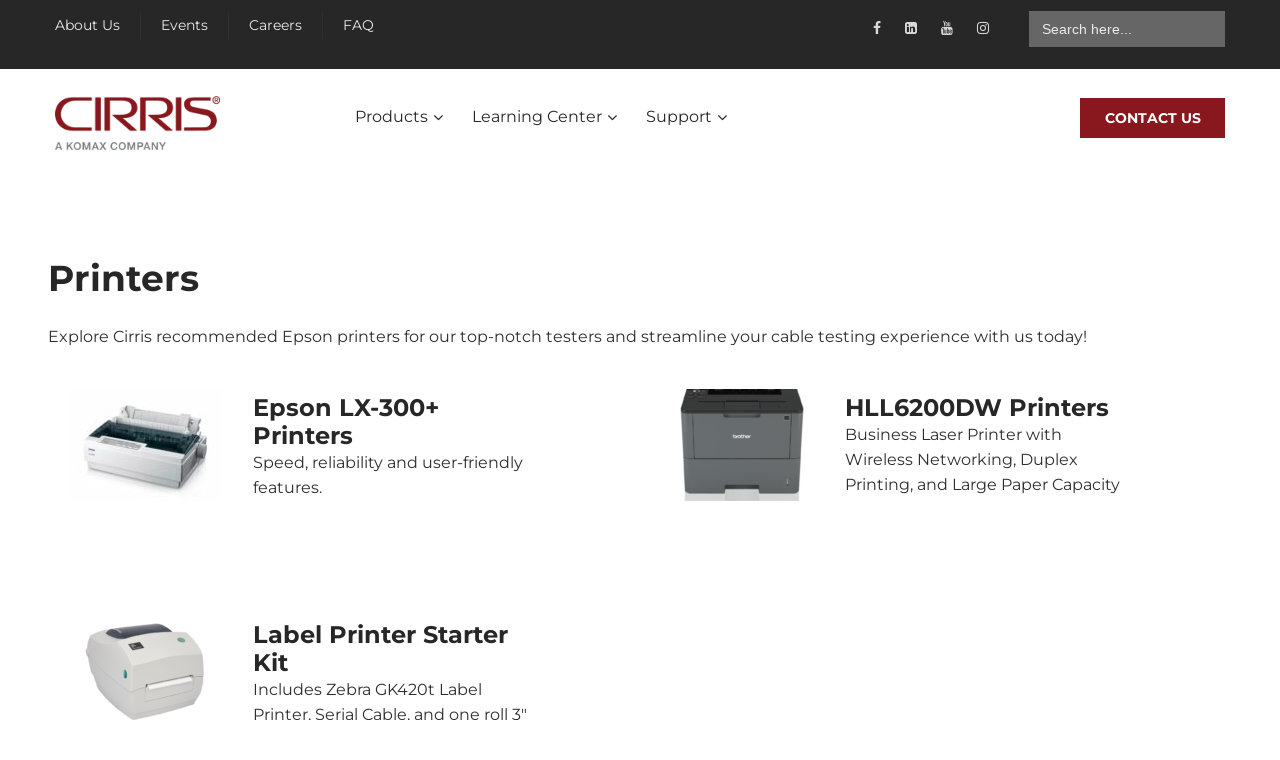

--- FILE ---
content_type: text/javascript
request_url: https://2c2d5250.delivery.rocketcdn.me/wp-content/cache/min/1/wp-content/plugins/dt_woocommerce_page_builder/assets/js/script.js?ver=1769015842
body_size: 571
content:
!(function($){"use strict";$.fn.dtwpb_product_gallery_slider=function(options){var defaults={vertical:!1,thumbsToShow:4,}
var option=$.extend(defaults,options);$('#dtwpb-product-image-slider').slick({slidesToShow:1,slidesToScroll:1,accessibility:!1,lazyLoad:'progressive',arrows:!0,fade:!1,infinite:!0,autoplay:!1,asNavFor:'#dtwpb-product-thumbnails-carousel',dots:!1,});$('#dtwpb-product-thumbnails-carousel').slick({slidesToShow:option.thumbsToShow,slidesToScroll:1,accessibility:!1,asNavFor:'#dtwpb-product-image-slider',dots:!1,infinite:!0,arrows:!0,centerMode:!1,dots:!1,draggable:!1,vertical:option.vertical,focusOnSelect:!0,responsive:[{breakpoint:767,settings:{slidesToShow:3,slidesToScroll:1,vertical:!1,draggable:!0,autoplay:!1,isMobile:!0,arrows:!1}},],});$('.woocommerce-product-gallery__image img').load(function(){var imageObj=jQuery('.woocommerce-product-gallery__image img');$('.woocommerce-product-gallery__image--thumbnail img').remove();$(".woocommerce-product-gallery__image--thumbnail").append("<img src="+imageObj.attr('src')+" />");if(!(imageObj.width()==1&&imageObj.height()==1)){$('.slider-for .woocommerce-product-gallery__image , #dtwpb-product-thumbnails-carousel .slick-slide .woocommerce-product-gallery__image--thumbnail').trigger('click');$('.woocommerce-product-gallery__image img').trigger('zoom.destroy')}});if(jQuery('.woocommerce-product-gallery-slider-wrap > .onsale').length){var $onsaleHTML=jQuery('.woocommerce-product-gallery-slider-wrap > .onsale');jQuery('div.woocommerce-product-gallery-slider-wrap #dtwpb-product-image-slider').prepend($onsaleHTML)}};jQuery(document).ready(function($){if(jQuery('.dtwpb-woocommerce-checkout').find('div.dtwpb_woocommerce_checkout_form-login').length){var checkout_login_toggle=jQuery(".dtwpb-woocommerce-checkout .woocommerce-form-login-toggle");var checkout_form_login=jQuery(".dtwpb-woocommerce-checkout form.woocommerce-form-login");jQuery(".dtwpb_woocommerce_checkout_form-login").append(checkout_login_toggle),checkout_login_toggle.show(),checkout_form_login.insertAfter(checkout_login_toggle)}
if(jQuery('.dtwpb-woocommerce-checkout').find('div.dtwpb_woocommerce_checkout_coupon_form').length){var coupon_toggle=jQuery(".dtwpb-woocommerce-checkout .woocommerce-form-coupon-toggle");var coupon_form=jQuery(".dtwpb-woocommerce-checkout form.woocommerce-form-coupon");jQuery(".dtwpb_woocommerce_checkout_coupon_form").append(coupon_toggle),coupon_toggle.show(),coupon_form.insertAfter(coupon_toggle)}})})(jQuery)

--- FILE ---
content_type: text/javascript
request_url: https://2c2d5250.delivery.rocketcdn.me/wp-content/cache/min/1/wp-includes/js/jquery/jquery.form.js?ver=1769015842
body_size: 7506
content:
/*!
 * jQuery Form Plugin
 * version: 4.3.0
 * Requires jQuery v1.7.2 or later
 * Project repository: https://github.com/jquery-form/form

 * Copyright 2017 Kevin Morris
 * Copyright 2006 M. Alsup

 * Dual licensed under the LGPL-2.1+ or MIT licenses
 * https://github.com/jquery-form/form#license

 * This library is free software; you can redistribute it and/or
 * modify it under the terms of the GNU Lesser General Public
 * License as published by the Free Software Foundation; either
 * version 2.1 of the License, or (at your option) any later version.
 * This library is distributed in the hope that it will be useful,
 * but WITHOUT ANY WARRANTY; without even the implied warranty of
 * MERCHANTABILITY or FITNESS FOR A PARTICULAR PURPOSE.  See the GNU
 * Lesser General Public License for more details.
 */
(function(factory){if(typeof define==='function'&&define.amd){define(['jquery'],factory)}else if(typeof module==='object'&&module.exports){module.exports=function(root,jQuery){if(typeof jQuery==='undefined'){if(typeof window!=='undefined'){jQuery=require('jquery')}else{jQuery=require('jquery')(root)}}
factory(jQuery);return jQuery}}else{factory(jQuery)}}(function($){'use strict';var rCRLF=/\r?\n/g;var feature={};feature.fileapi=$('<input type="file">').get(0).files!==undefined;feature.formdata=(typeof window.FormData!=='undefined');var hasProp=!!$.fn.prop;$.fn.attr2=function(){if(!hasProp){return this.attr.apply(this,arguments)}
var val=this.prop.apply(this,arguments);if((val&&val.jquery)||typeof val==='string'){return val}
return this.attr.apply(this,arguments)};$.fn.ajaxSubmit=function(options,data,dataType,onSuccess){if(!this.length){log('ajaxSubmit: skipping submit process - no element selected');return this}
var method,action,url,isMsie,iframeSrc,$form=this;if(typeof options==='function'){options={success:options}}else if(typeof options==='string'||(options===!1&&arguments.length>0)){options={'url':options,'data':data,'dataType':dataType};if(typeof onSuccess==='function'){options.success=onSuccess}}else if(typeof options==='undefined'){options={}}
method=options.method||options.type||this.attr2('method');action=options.url||this.attr2('action');url=(typeof action==='string')?$.trim(action):'';url=url||window.location.href||'';if(url){url=(url.match(/^([^#]+)/)||[])[1]}
isMsie=/(MSIE|Trident)/.test(navigator.userAgent||'');iframeSrc=(isMsie&&/^https/i.test(window.location.href||''))?'javascript:false':'about:blank';options=$.extend(!0,{url:url,success:$.ajaxSettings.success,type:method||$.ajaxSettings.type,iframeSrc:iframeSrc},options);var veto={};this.trigger('form-pre-serialize',[this,options,veto]);if(veto.veto){log('ajaxSubmit: submit vetoed via form-pre-serialize trigger');return this}
if(options.beforeSerialize&&options.beforeSerialize(this,options)===!1){log('ajaxSubmit: submit aborted via beforeSerialize callback');return this}
var traditional=options.traditional;if(typeof traditional==='undefined'){traditional=$.ajaxSettings.traditional}
var elements=[];var qx,a=this.formToArray(options.semantic,elements,options.filtering);if(options.data){var optionsData=$.isFunction(options.data)?options.data(a):options.data;options.extraData=optionsData;qx=$.param(optionsData,traditional)}
if(options.beforeSubmit&&options.beforeSubmit(a,this,options)===!1){log('ajaxSubmit: submit aborted via beforeSubmit callback');return this}
this.trigger('form-submit-validate',[a,this,options,veto]);if(veto.veto){log('ajaxSubmit: submit vetoed via form-submit-validate trigger');return this}
var q=$.param(a,traditional);if(qx){q=(q?(q+'&'+qx):qx)}
if(options.type.toUpperCase()==='GET'){options.url+=(options.url.indexOf('?')>=0?'&':'?')+q;options.data=null}else{options.data=q}
var callbacks=[];if(options.resetForm){callbacks.push(function(){$form.resetForm()})}
if(options.clearForm){callbacks.push(function(){$form.clearForm(options.includeHidden)})}
if(!options.dataType&&options.target){var oldSuccess=options.success||function(){};callbacks.push(function(data,textStatus,jqXHR){var successArguments=arguments,fn=options.replaceTarget?'replaceWith':'html';$(options.target)[fn](data).each(function(){oldSuccess.apply(this,successArguments)})})}else if(options.success){if($.isArray(options.success)){$.merge(callbacks,options.success)}else{callbacks.push(options.success)}}
options.success=function(data,status,xhr){var context=options.context||this;for(var i=0,max=callbacks.length;i<max;i++){callbacks[i].apply(context,[data,status,xhr||$form,$form])}};if(options.error){var oldError=options.error;options.error=function(xhr,status,error){var context=options.context||this;oldError.apply(context,[xhr,status,error,$form])}}
if(options.complete){var oldComplete=options.complete;options.complete=function(xhr,status){var context=options.context||this;oldComplete.apply(context,[xhr,status,$form])}}
var fileInputs=$('input[type=file]:enabled',this).filter(function(){return $(this).val()!==''});var hasFileInputs=fileInputs.length>0;var mp='multipart/form-data';var multipart=($form.attr('enctype')===mp||$form.attr('encoding')===mp);var fileAPI=feature.fileapi&&feature.formdata;log('fileAPI :'+fileAPI);var shouldUseFrame=(hasFileInputs||multipart)&&!fileAPI;var jqxhr;if(options.iframe!==!1&&(options.iframe||shouldUseFrame)){if(options.closeKeepAlive){$.get(options.closeKeepAlive,function(){jqxhr=fileUploadIframe(a)})}else{jqxhr=fileUploadIframe(a)}}else if((hasFileInputs||multipart)&&fileAPI){jqxhr=fileUploadXhr(a)}else{jqxhr=$.ajax(options)}
$form.removeData('jqxhr').data('jqxhr',jqxhr);for(var k=0;k<elements.length;k++){elements[k]=null}
this.trigger('form-submit-notify',[this,options]);return this;function deepSerialize(extraData){var serialized=$.param(extraData,options.traditional).split('&');var len=serialized.length;var result=[];var i,part;for(i=0;i<len;i++){serialized[i]=serialized[i].replace(/\+/g,' ');part=serialized[i].split('=');result.push([decodeURIComponent(part[0]),decodeURIComponent(part[1])])}
return result}
function fileUploadXhr(a){var formdata=new FormData();for(var i=0;i<a.length;i++){formdata.append(a[i].name,a[i].value)}
if(options.extraData){var serializedData=deepSerialize(options.extraData);for(i=0;i<serializedData.length;i++){if(serializedData[i]){formdata.append(serializedData[i][0],serializedData[i][1])}}}
options.data=null;var s=$.extend(!0,{},$.ajaxSettings,options,{contentType:!1,processData:!1,cache:!1,type:method||'POST'});if(options.uploadProgress){s.xhr=function(){var xhr=$.ajaxSettings.xhr();if(xhr.upload){xhr.upload.addEventListener('progress',function(event){var percent=0;var position=event.loaded||event.position;var total=event.total;if(event.lengthComputable){percent=Math.ceil(position/total*100)}
options.uploadProgress(event,position,total,percent)},!1)}
return xhr}}
s.data=null;var beforeSend=s.beforeSend;s.beforeSend=function(xhr,o){if(options.formData){o.data=options.formData}else{o.data=formdata}
if(beforeSend){beforeSend.call(this,xhr,o)}};return $.ajax(s)}
function fileUploadIframe(a){var form=$form[0],el,i,s,g,id,$io,io,xhr,sub,n,timedOut,timeoutHandle;var deferred=$.Deferred();deferred.abort=function(status){xhr.abort(status)};if(a){for(i=0;i<elements.length;i++){el=$(elements[i]);if(hasProp){el.prop('disabled',!1)}else{el.removeAttr('disabled')}}}
s=$.extend(!0,{},$.ajaxSettings,options);s.context=s.context||s;id='jqFormIO'+new Date().getTime();var ownerDocument=form.ownerDocument;var $body=$form.closest('body');if(s.iframeTarget){$io=$(s.iframeTarget,ownerDocument);n=$io.attr2('name');if(!n){$io.attr2('name',id)}else{id=n}}else{$io=$('<iframe name="'+id+'" src="'+s.iframeSrc+'" />',ownerDocument);$io.css({position:'absolute',top:'-1000px',left:'-1000px'})}
io=$io[0];xhr={aborted:0,responseText:null,responseXML:null,status:0,statusText:'n/a',getAllResponseHeaders:function(){},getResponseHeader:function(){},setRequestHeader:function(){},abort:function(status){var e=(status==='timeout'?'timeout':'aborted');log('aborting upload... '+e);this.aborted=1;try{if(io.contentWindow.document.execCommand){io.contentWindow.document.execCommand('Stop')}}catch(ignore){}
$io.attr('src',s.iframeSrc);xhr.error=e;if(s.error){s.error.call(s.context,xhr,e,status)}
if(g){$.event.trigger('ajaxError',[xhr,s,e])}
if(s.complete){s.complete.call(s.context,xhr,e)}}};g=s.global;if(g&&$.active++===0){$.event.trigger('ajaxStart')}
if(g){$.event.trigger('ajaxSend',[xhr,s])}
if(s.beforeSend&&s.beforeSend.call(s.context,xhr,s)===!1){if(s.global){$.active--}
deferred.reject();return deferred}
if(xhr.aborted){deferred.reject();return deferred}
sub=form.clk;if(sub){n=sub.name;if(n&&!sub.disabled){s.extraData=s.extraData||{};s.extraData[n]=sub.value;if(sub.type==='image'){s.extraData[n+'.x']=form.clk_x;s.extraData[n+'.y']=form.clk_y}}}
var CLIENT_TIMEOUT_ABORT=1;var SERVER_ABORT=2;function getDoc(frame){var doc=null;try{if(frame.contentWindow){doc=frame.contentWindow.document}}catch(err){log('cannot get iframe.contentWindow document: '+err)}
if(doc){return doc}
try{doc=frame.contentDocument?frame.contentDocument:frame.document}catch(err){log('cannot get iframe.contentDocument: '+err);doc=frame.document}
return doc}
var csrf_token=$('meta[name=csrf-token]').attr('content');var csrf_param=$('meta[name=csrf-param]').attr('content');if(csrf_param&&csrf_token){s.extraData=s.extraData||{};s.extraData[csrf_param]=csrf_token}
function doSubmit(){var t=$form.attr2('target'),a=$form.attr2('action'),mp='multipart/form-data',et=$form.attr('enctype')||$form.attr('encoding')||mp;form.setAttribute('target',id);if(!method||/post/i.test(method)){form.setAttribute('method','POST')}
if(a!==s.url){form.setAttribute('action',s.url)}
if(!s.skipEncodingOverride&&(!method||/post/i.test(method))){$form.attr({encoding:'multipart/form-data',enctype:'multipart/form-data'})}
if(s.timeout){timeoutHandle=setTimeout(function(){timedOut=!0;cb(CLIENT_TIMEOUT_ABORT)},s.timeout)}
function checkState(){try{var state=getDoc(io).readyState;log('state = '+state);if(state&&state.toLowerCase()==='uninitialized'){setTimeout(checkState,50)}}catch(e){log('Server abort: ',e,' (',e.name,')');cb(SERVER_ABORT);if(timeoutHandle){clearTimeout(timeoutHandle)}
timeoutHandle=undefined}}
var extraInputs=[];try{if(s.extraData){for(var n in s.extraData){if(s.extraData.hasOwnProperty(n)){if($.isPlainObject(s.extraData[n])&&s.extraData[n].hasOwnProperty('name')&&s.extraData[n].hasOwnProperty('value')){extraInputs.push($('<input type="hidden" name="'+s.extraData[n].name+'">',ownerDocument).val(s.extraData[n].value).appendTo(form)[0])}else{extraInputs.push($('<input type="hidden" name="'+n+'">',ownerDocument).val(s.extraData[n]).appendTo(form)[0])}}}}
if(!s.iframeTarget){$io.appendTo($body)}
if(io.attachEvent){io.attachEvent('onload',cb)}else{io.addEventListener('load',cb,!1)}
setTimeout(checkState,15);try{form.submit()}catch(err){var submitFn=document.createElement('form').submit;submitFn.apply(form)}}finally{form.setAttribute('action',a);form.setAttribute('enctype',et);if(t){form.setAttribute('target',t)}else{$form.removeAttr('target')}
$(extraInputs).remove()}}
if(s.forceSync){doSubmit()}else{setTimeout(doSubmit,10)}
var data,doc,domCheckCount=50,callbackProcessed;function cb(e){if(xhr.aborted||callbackProcessed){return}
doc=getDoc(io);if(!doc){log('cannot access response document');e=SERVER_ABORT}
if(e===CLIENT_TIMEOUT_ABORT&&xhr){xhr.abort('timeout');deferred.reject(xhr,'timeout');return}
if(e===SERVER_ABORT&&xhr){xhr.abort('server abort');deferred.reject(xhr,'error','server abort');return}
if(!doc||doc.location.href===s.iframeSrc){if(!timedOut){return}}
if(io.detachEvent){io.detachEvent('onload',cb)}else{io.removeEventListener('load',cb,!1)}
var status='success',errMsg;try{if(timedOut){throw 'timeout'}
var isXml=s.dataType==='xml'||doc.XMLDocument||$.isXMLDoc(doc);log('isXml='+isXml);if(!isXml&&window.opera&&(doc.body===null||!doc.body.innerHTML)){if(--domCheckCount){log('requeing onLoad callback, DOM not available');setTimeout(cb,250);return}}
var docRoot=doc.body?doc.body:doc.documentElement;xhr.responseText=docRoot?docRoot.innerHTML:null;xhr.responseXML=doc.XMLDocument?doc.XMLDocument:doc;if(isXml){s.dataType='xml'}
xhr.getResponseHeader=function(header){var headers={'content-type':s.dataType};return headers[header.toLowerCase()]};if(docRoot){xhr.status=Number(docRoot.getAttribute('status'))||xhr.status;xhr.statusText=docRoot.getAttribute('statusText')||xhr.statusText}
var dt=(s.dataType||'').toLowerCase();var scr=/(json|script|text)/.test(dt);if(scr||s.textarea){var ta=doc.getElementsByTagName('textarea')[0];if(ta){xhr.responseText=ta.value;xhr.status=Number(ta.getAttribute('status'))||xhr.status;xhr.statusText=ta.getAttribute('statusText')||xhr.statusText}else if(scr){var pre=doc.getElementsByTagName('pre')[0];var b=doc.getElementsByTagName('body')[0];if(pre){xhr.responseText=pre.textContent?pre.textContent:pre.innerText}else if(b){xhr.responseText=b.textContent?b.textContent:b.innerText}}}else if(dt==='xml'&&!xhr.responseXML&&xhr.responseText){xhr.responseXML=toXml(xhr.responseText)}
try{data=httpData(xhr,dt,s)}catch(err){status='parsererror';xhr.error=errMsg=(err||status)}}catch(err){log('error caught: ',err);status='error';xhr.error=errMsg=(err||status)}
if(xhr.aborted){log('upload aborted');status=null}
if(xhr.status){status=((xhr.status>=200&&xhr.status<300)||xhr.status===304)?'success':'error'}
if(status==='success'){if(s.success){s.success.call(s.context,data,'success',xhr)}
deferred.resolve(xhr.responseText,'success',xhr);if(g){$.event.trigger('ajaxSuccess',[xhr,s])}}else if(status){if(typeof errMsg==='undefined'){errMsg=xhr.statusText}
if(s.error){s.error.call(s.context,xhr,status,errMsg)}
deferred.reject(xhr,'error',errMsg);if(g){$.event.trigger('ajaxError',[xhr,s,errMsg])}}
if(g){$.event.trigger('ajaxComplete',[xhr,s])}
if(g&&!--$.active){$.event.trigger('ajaxStop')}
if(s.complete){s.complete.call(s.context,xhr,status)}
callbackProcessed=!0;if(s.timeout){clearTimeout(timeoutHandle)}
setTimeout(function(){if(!s.iframeTarget){$io.remove()}else{$io.attr('src',s.iframeSrc)}
xhr.responseXML=null},100)}
var toXml=$.parseXML||function(s,doc){if(window.ActiveXObject){doc=new ActiveXObject('Microsoft.XMLDOM');doc.async='false';doc.loadXML(s)}else{doc=(new DOMParser()).parseFromString(s,'text/xml')}
return(doc&&doc.documentElement&&doc.documentElement.nodeName!=='parsererror')?doc:null};var parseJSON=$.parseJSON||function(s){return window['eval']('('+s+')')};var httpData=function(xhr,type,s){var ct=xhr.getResponseHeader('content-type')||'',xml=((type==='xml'||!type)&&ct.indexOf('xml')>=0),data=xml?xhr.responseXML:xhr.responseText;if(xml&&data.documentElement.nodeName==='parsererror'){if($.error){$.error('parsererror')}}
if(s&&s.dataFilter){data=s.dataFilter(data,type)}
if(typeof data==='string'){if((type==='json'||!type)&&ct.indexOf('json')>=0){data=parseJSON(data)}else if((type==='script'||!type)&&ct.indexOf('javascript')>=0){$.globalEval(data)}}
return data};return deferred}};$.fn.ajaxForm=function(options,data,dataType,onSuccess){if(typeof options==='string'||(options===!1&&arguments.length>0)){options={'url':options,'data':data,'dataType':dataType};if(typeof onSuccess==='function'){options.success=onSuccess}}
options=options||{};options.delegation=options.delegation&&$.isFunction($.fn.on);if(!options.delegation&&this.length===0){var o={s:this.selector,c:this.context};if(!$.isReady&&o.s){log('DOM not ready, queuing ajaxForm');$(function(){$(o.s,o.c).ajaxForm(options)});return this}
log('terminating; zero elements found by selector'+($.isReady?'':' (DOM not ready)'));return this}
if(options.delegation){$(document).off('submit.form-plugin',this.selector,doAjaxSubmit).off('click.form-plugin',this.selector,captureSubmittingElement).on('submit.form-plugin',this.selector,options,doAjaxSubmit).on('click.form-plugin',this.selector,options,captureSubmittingElement);return this}
if(options.beforeFormUnbind){options.beforeFormUnbind(this,options)}
return this.ajaxFormUnbind().on('submit.form-plugin',options,doAjaxSubmit).on('click.form-plugin',options,captureSubmittingElement)};function doAjaxSubmit(e){var options=e.data;if(!e.isDefaultPrevented()){e.preventDefault();$(e.target).closest('form').ajaxSubmit(options)}}
function captureSubmittingElement(e){var target=e.target;var $el=$(target);if(!$el.is('[type=submit],[type=image]')){var t=$el.closest('[type=submit]');if(t.length===0){return}
target=t[0]}
var form=target.form;form.clk=target;if(target.type==='image'){if(typeof e.offsetX!=='undefined'){form.clk_x=e.offsetX;form.clk_y=e.offsetY}else if(typeof $.fn.offset==='function'){var offset=$el.offset();form.clk_x=e.pageX-offset.left;form.clk_y=e.pageY-offset.top}else{form.clk_x=e.pageX-target.offsetLeft;form.clk_y=e.pageY-target.offsetTop}}
setTimeout(function(){form.clk=form.clk_x=form.clk_y=null},100)}
$.fn.ajaxFormUnbind=function(){return this.off('submit.form-plugin click.form-plugin')};$.fn.formToArray=function(semantic,elements,filtering){var a=[];if(this.length===0){return a}
var form=this[0];var formId=this.attr('id');var els=(semantic||typeof form.elements==='undefined')?form.getElementsByTagName('*'):form.elements;var els2;if(els){els=$.makeArray(els)}
if(formId&&(semantic||/(Edge|Trident)\//.test(navigator.userAgent))){els2=$(':input[form="'+formId+'"]').get();if(els2.length){els=(els||[]).concat(els2)}}
if(!els||!els.length){return a}
if($.isFunction(filtering)){els=$.map(els,filtering)}
var i,j,n,v,el,max,jmax;for(i=0,max=els.length;i<max;i++){el=els[i];n=el.name;if(!n||el.disabled){continue}
if(semantic&&form.clk&&el.type==='image'){if(form.clk===el){a.push({name:n,value:$(el).val(),type:el.type});a.push({name:n+'.x',value:form.clk_x},{name:n+'.y',value:form.clk_y})}
continue}
v=$.fieldValue(el,!0);if(v&&v.constructor===Array){if(elements){elements.push(el)}
for(j=0,jmax=v.length;j<jmax;j++){a.push({name:n,value:v[j]})}}else if(feature.fileapi&&el.type==='file'){if(elements){elements.push(el)}
var files=el.files;if(files.length){for(j=0;j<files.length;j++){a.push({name:n,value:files[j],type:el.type})}}else{a.push({name:n,value:'',type:el.type})}}else if(v!==null&&typeof v!=='undefined'){if(elements){elements.push(el)}
a.push({name:n,value:v,type:el.type,required:el.required})}}
if(!semantic&&form.clk){var $input=$(form.clk),input=$input[0];n=input.name;if(n&&!input.disabled&&input.type==='image'){a.push({name:n,value:$input.val()});a.push({name:n+'.x',value:form.clk_x},{name:n+'.y',value:form.clk_y})}}
return a};$.fn.formSerialize=function(semantic){return $.param(this.formToArray(semantic))};$.fn.fieldSerialize=function(successful){var a=[];this.each(function(){var n=this.name;if(!n){return}
var v=$.fieldValue(this,successful);if(v&&v.constructor===Array){for(var i=0,max=v.length;i<max;i++){a.push({name:n,value:v[i]})}}else if(v!==null&&typeof v!=='undefined'){a.push({name:this.name,value:v})}});return $.param(a)};$.fn.fieldValue=function(successful){for(var val=[],i=0,max=this.length;i<max;i++){var el=this[i];var v=$.fieldValue(el,successful);if(v===null||typeof v==='undefined'||(v.constructor===Array&&!v.length)){continue}
if(v.constructor===Array){$.merge(val,v)}else{val.push(v)}}
return val};$.fieldValue=function(el,successful){var n=el.name,t=el.type,tag=el.tagName.toLowerCase();if(typeof successful==='undefined'){successful=!0}
if(successful&&(!n||el.disabled||t==='reset'||t==='button'||(t==='checkbox'||t==='radio')&&!el.checked||(t==='submit'||t==='image')&&el.form&&el.form.clk!==el||tag==='select'&&el.selectedIndex===-1)){return null}
if(tag==='select'){var index=el.selectedIndex;if(index<0){return null}
var a=[],ops=el.options;var one=(t==='select-one');var max=(one?index+1:ops.length);for(var i=(one?index:0);i<max;i++){var op=ops[i];if(op.selected&&!op.disabled){var v=op.value;if(!v){v=(op.attributes&&op.attributes.value&&!(op.attributes.value.specified))?op.text:op.value}
if(one){return v}
a.push(v)}}
return a}
return $(el).val().replace(rCRLF,'\r\n')};$.fn.clearForm=function(includeHidden){return this.each(function(){$('input,select,textarea',this).clearFields(includeHidden)})};$.fn.clearFields=$.fn.clearInputs=function(includeHidden){var re=/^(?:color|date|datetime|email|month|number|password|range|search|tel|text|time|url|week)$/i;return this.each(function(){var t=this.type,tag=this.tagName.toLowerCase();if(re.test(t)||tag==='textarea'){this.value=''}else if(t==='checkbox'||t==='radio'){this.checked=!1}else if(tag==='select'){this.selectedIndex=-1}else if(t==='file'){if(/MSIE/.test(navigator.userAgent)){$(this).replaceWith($(this).clone(!0))}else{$(this).val('')}}else if(includeHidden){if((includeHidden===!0&&/hidden/.test(t))||(typeof includeHidden==='string'&&$(this).is(includeHidden))){this.value=''}}})};$.fn.resetForm=function(){return this.each(function(){var el=$(this);var tag=this.tagName.toLowerCase();switch(tag){case 'input':this.checked=this.defaultChecked;case 'textarea':this.value=this.defaultValue;return!0;case 'option':case 'optgroup':var select=el.parents('select');if(select.length&&select[0].multiple){if(tag==='option'){this.selected=this.defaultSelected}else{el.find('option').resetForm()}}else{select.resetForm()}
return!0;case 'select':el.find('option').each(function(i){this.selected=this.defaultSelected;if(this.defaultSelected&&!el[0].multiple){el[0].selectedIndex=i;return!1}});return!0;case 'label':var forEl=$(el.attr('for'));var list=el.find('input,select,textarea');if(forEl[0]){list.unshift(forEl[0])}
list.resetForm();return!0;case 'form':if(typeof this.reset==='function'||(typeof this.reset==='object'&&!this.reset.nodeType)){this.reset()}
return!0;default:el.find('form,input,label,select,textarea').resetForm();return!0}})};$.fn.enable=function(b){if(typeof b==='undefined'){b=!0}
return this.each(function(){this.disabled=!b})};$.fn.selected=function(select){if(typeof select==='undefined'){select=!0}
return this.each(function(){var t=this.type;if(t==='checkbox'||t==='radio'){this.checked=select}else if(this.tagName.toLowerCase()==='option'){var $sel=$(this).parent('select');if(select&&$sel[0]&&$sel[0].type==='select-one'){$sel.find('option').selected(!1)}
this.selected=select}})};$.fn.ajaxSubmit.debug=!1;function log(){if(!$.fn.ajaxSubmit.debug){return}
var msg='[jquery.form] '+Array.prototype.join.call(arguments,'');if(window.console&&window.console.log){window.console.log(msg)}else if(window.opera&&window.opera.postError){window.opera.postError(msg)}}}))

--- FILE ---
content_type: text/javascript
request_url: https://2c2d5250.delivery.rocketcdn.me/wp-content/cache/min/1/wp-content/themes/factoryplus/js/scripts.js?ver=1769015842
body_size: 1933
content:
var factoryplus=factoryplus||{};(function($){'use strict';$(function(){var $body=$('body'),$window=$(window),$header=$('#masthead'),hMenu=$('.header-main').outerHeight(!0),$mobileNav=$('#primary-mobile-nav'),$listProject=$('.post-type-archive-project .content-area .list-project');$window.on('scroll',function(){if($(window).scrollTop()>$window.height()){$('#scroll-top').addClass('show-scroll')}else{$('#scroll-top').removeClass('show-scroll')}});$('#scroll-top').on('click',function(event){event.preventDefault();$('html, body').stop().animate({scrollTop:0},1200)});$window.on('resize',function(){var hHeader=$('.site-contact').outerHeight(!0),hTopbar=$('.topbar').outerHeight(!0),scrollTop,wHeight;hTopbar=hTopbar==undefined?0:hTopbar;hHeader=hHeader==undefined?0:hHeader;wHeight=$header.outerHeight(!0);$mobileNav.find('.sub-menu').css({height:$window.height()-32});$window.on('scroll',function(){scrollTop=hHeader+hTopbar;if($body.hasClass('header-v3')||$body.hasClass('home-header-v3')){scrollTop=scrollTop-47}else if($body.hasClass('header-v4')||$body.hasClass('home-header-v4')||$body.hasClass('header-v7')||$body.hasClass('home-header-v7')){scrollTop=$('.header-logo').outerHeight(!0)+0.5*hMenu+hTopbar}else if($body.hasClass('header-v5')||$body.hasClass('home-header-v5')||$body.hasClass('header-v6')||$body.hasClass('home-header-v6')||$body.hasClass('header-v8')||$body.hasClass('home-header-v8')){scrollTop=$('.header-logo').outerHeight(!0)+hTopbar}
if($window.width()<1199){if($body.hasClass('hide-topbar-mobile')){scrollTop=0}else{scrollTop=hTopbar}}
if($window.scrollTop()>scrollTop){$header.addClass('minimized');$('#fh-header-minimized').addClass('minimized')}else{$header.removeClass('minimized');$('#fh-header-minimized').removeClass('minimized')}});if($body.hasClass('header-v4')||$body.hasClass('home-header-v4')||$body.hasClass('header-v5')||$body.hasClass('home-header-v5')||$body.hasClass('header-v6')||$body.hasClass('home-header-v6')||$body.hasClass('header-v7')||$body.hasClass('home-header-v7')||$body.hasClass('header-v8')||$body.hasClass('home-header-v8')){wHeight=hMenu}
if($window.width()<1025){wHeight=$header.outerHeight(!0)}
if($body.hasClass('header-sticky')){$('#fh-header-minimized').height(wHeight)}}).trigger('resize');$(window).on('load',function(){$('.fp-latest-project').find('.list-project').isotope({itemSelector:'.project',layoutMode:'fitRows',isOriginLeft:!factoryplus.is_rtl});$('ul.filter li.active').trigger('click')});$('ul.filter').on('click','li',function(e){e.preventDefault();var $this=$(this),selector=$this.attr('data-option-value');if($this.hasClass('active')){return}
$this.closest('.filters-dropdown').next('.list-project').isotope({filter:selector});$this.addClass('active').siblings('.active').removeClass('active')});$listProject.imagesLoaded(function(){var args={itemSelector:'.project-wrapper',percentPosition:!0,isOriginLeft:!factoryplus.is_rtl};if($body.hasClass('project-mansony')){args.masonry={columnWidth:'.project-sizer'}}
$listProject.isotope(args)});$body.on('click','.quantity .increase, .quantity .decrease',function(e){e.preventDefault();var $this=$(this),$qty=$this.siblings('.qty'),current=parseInt($qty.val(),10),min=parseInt($qty.attr('min'),10),max=parseInt($qty.attr('max'),10);max=max?max:current+1;if($this.hasClass('decrease')&&current>min){$qty.val(current-1);$qty.trigger('change')}
if($this.hasClass('increase')&&current<max){$qty.val(current+1);$qty.trigger('change')}});$('.fp-related-project .related-project').owlCarousel({direction:factoryplus.direction,singleItem:!1,items:factoryplus.related_project_columns,slideSpeed:800,navigation:!0,pagination:!1,autoPlay:!0,paginationSpeed:1000,navigationText:['<i class="fa fa-chevron-left" aria-hidden="true"></i>','<i class="fa fa-chevron-right" aria-hidden="true"></i>']});$('.single-project .gallery-carousel').owlCarousel({direction:factoryplus.direction,items:1,slideSpeed:800,navigation:!1,pagination:!0,autoPlay:5000,paginationSpeed:1000,navigationText:['<i class="fa fa-chevron-left" aria-hidden="true"></i>','<i class="fa fa-chevron-right" aria-hidden="true"></i>']});$('.single-product .related.products').find('ul.products').owlCarousel({direction:factoryplus.direction,items:3,navigation:!0,pagination:!1,navigationText:['<i class="fa fa-chevron-left" aria-hidden="true"></i>','<i class="fa fa-chevron-right" aria-hidden="true"></i>']});$('.post-type-archive-project').find('.numeric-navigation').on('click','.page-numbers.next',function(e){e.preventDefault();if($(this).data('requestRunning')){return}
$(this).data('requestRunning',!0);$(this).addClass('loading');var $project=$(this).parents('.numeric-navigation').prev('.list-project'),$pagination=$(this).parents('.numeric-navigation');$.get($(this).attr('href'),function(response){var content=$(response).find('.list-project').html(),$pagination_html=$(response).find('.numeric-navigation').html();var $content=$(content);$pagination.html($pagination_html);$content.imagesLoaded(function(){$project.isotope('insert',$content)});$pagination.find('.page-numbers.next').removeClass('loading');$pagination.find('.page-numbers.next').data('requestRunning',!1)})});$('#off-canvas-layer').on('click',function(e){e.preventDefault();$body.removeClass('display-mobile-menu')});$body.on('click','.navbar-toggle .navbars-icon',function(e){e.preventDefault();$(this).toggleClass('selected-mobile');$body.toggleClass('display-mobile-menu')});$('ul.menu li.menu-item-has-children a').addClass('dropdown-toggle');menuMobile();function menuMobile(){$mobileNav.find('.menu .menu-item-has-children').prepend('<span class="toggle-children "><i class="fa fa-angle-right" aria-hidden="true"></i></span>');$mobileNav.find('.menu .menu-item-has-children').each(function(){var title='';if($(this).children('a').hasClass('dropdown-toggle')){title=$(this).children('.dropdown-toggle').html()}
$(this).children('ul').prepend('<li class="menu-parent-items">'+title+'</li>');$(this).children('ul').prepend('<li class="menu-back">'+factoryplus.factoryplus_back+'</li>')});$mobileNav.find('.menu .menu-item-has-children').on('click','.toggle-children',function(e){e.preventDefault();$(this).parent('li').addClass('over-menu');$(this).parents('.menu').addClass('over-submenu')});$mobileNav.find('.menu .menu-item-has-children').on('click','.menu-back',function(e){e.preventDefault();$(this).closest('ul').closest('li').removeClass('over-menu');if(!$mobileNav.find('.menu .menu-item-has-children').hasClass('over-menu')){$mobileNav.find('.menu').removeClass('over-submenu')}});$mobileNav.on('click','.close-canvas-mobile-panel',function(e){e.preventDefault();$body.toggleClass('display-mobile-menu')})}
quickView();function quickView(){var $modal=$('#modal'),$modalBody=$modal.find('.modal-body');$('.woocommerce').on('click','.product-quick-view',function(e){e.preventDefault();$modal.fadeIn().addClass('in');$modalBody.html('<div class="ajax-loading"><i class="fa fa-spin fa-spinner"></i></div>');$body.addClass('modal-open');$.get($(this).attr('data-href'),function(response){if(!response){return}
var $content=$(response).find('.product-details');$modalBody.html($content);var modalHeight=$modal.find('.modal-content').height(),winHeight=$(window).height(),topModal=(winHeight-modalHeight)/2;if(topModal<0){topModal=0}
$modal.find('.modal-content').css({'margin-top':topModal});$modalBody.find('.woocommerce-product-gallery').css({'opacity':1})})});$modal.on('click','button.close',function(e){e.preventDefault();$modal.fadeOut(500,function(){$body.removeClass('modal-open');$modal.removeClass('in');$(window).trigger('resize')})})}})})(jQuery)

--- FILE ---
content_type: text/javascript
request_url: https://2c2d5250.delivery.rocketcdn.me/wp-content/cache/min/1/wp-content/plugins/factoryplus-vc-addon/assets/js/frontend.js?ver=1769015842
body_size: 1846
content:
var factoryplusShortCode=factoryplusShortCode||{},factoryplus=factoryplus||{};(function($){'use strict';$(function(){$(window).on('load',function(){$('.fp-latest-project').find('.list-project').isotope({itemSelector:'.project',layoutMode:'fitRows'});$('ul.filter li.active').trigger('click')});$('ul.filter').on('click','li',function(e){e.preventDefault();var $this=$(this),selector=$this.attr('data-option-value');if($this.hasClass('active')){return}
$this.parents('.fp-latest-project').find('.list-project').isotope({filter:selector,layoutMode:'fitRows'})});function count($this){var current=parseInt($this.html(),10);current=current+10;$this.html(++current);if(current>$this.data('count')){$this.html($this.data('count'))}else{setTimeout(function(){count($this)},5)}}
var $parallaxsRow=$('.vc_row.parallax');for(var i=0;i<$parallaxsRow.length;i++){$($parallaxsRow[i]).parallax('50%',0.6)}
$('.fp-partner .list-item').owlCarousel({direction:factoryplus.direction,items:5,navigation:!1,autoPlay:!1,pagination:!1});$('.fp-faq').on('click','h2',function(){var $faq=$(this).closest('.fp-faq');$faq.find('.toggle-content').slideToggle(500,function(){$faq.toggleClass('active')})});$('.fp-accordion').on('click','h2, .icons',function(){var $faq=$(this).closest('.fp-accordion');$faq.find('.toggle-content').slideToggle(500,function(){$faq.toggleClass('active')})});$('.counter .value').each(function(){$(this).data('count',parseInt($(this).html(),10));$(this).html('0');count($(this))});testimonialCarousel();testimonialCarousel2();testimonialCarousel3();productCarousel();imagesCarousel();function testimonialCarousel(){if(factoryplusShortCode.length===0||typeof factoryplusShortCode.testimonial==='undefined'){return}
$.each(factoryplusShortCode.testimonial,function(id,testimonialData){$(document.getElementById(id)).owlCarousel({direction:factoryplus.direction,singleItem:!0,autoPlay:testimonialData.autoplay,pagination:!1,navigation:!0,slideSpeed:300,paginationSpeed:500,navigationText:['<i class="fa fa-angle-left" aria-hidden="true"></i>','<i class="fa fa-angle-right" aria-hidden="true"></i>'],itemsTablet:[768,1],itemsDesktopSmall:[991,1],itemsDesktop:[1199,1]})})}
function testimonialCarousel2(){if(factoryplusShortCode.length===0||typeof factoryplusShortCode.testimonial2==='undefined'){return}
$.each(factoryplusShortCode.testimonial2,function(id,testimonialData){$(document.getElementById(id)).owlCarousel({direction:factoryplus.direction,singleItem:!0,autoPlay:testimonialData.autoplay,pagination:!0,navigation:!1,slideSpeed:300,paginationSpeed:500,navigationText:['<i class="fa fa-angle-left" aria-hidden="true"></i>','<i class="fa fa-angle-right" aria-hidden="true"></i>'],itemsTablet:[768,1],itemsDesktopSmall:[991,1],itemsDesktop:[1199,1]})})}
function testimonialCarousel3(){if(factoryplusShortCode.length===0||typeof factoryplusShortCode.testimonial3==='undefined'){return}
$.each(factoryplusShortCode.testimonial3,function(id,testimonialData){$(document.getElementById(id)).owlCarousel({direction:factoryplus.direction,items:2,autoPlay:testimonialData.autoplay,pagination:!0,navigation:!1,slideSpeed:300,paginationSpeed:500,navigationText:['<i class="fa fa-angle-left" aria-hidden="true"></i>','<i class="fa fa-angle-right" aria-hidden="true"></i>'],itemsTablet:[768,1],itemsDesktopSmall:[991,1],itemsDesktop:[1199,1]})})}
function productCarousel(){if(factoryplusShortCode.length===0||typeof factoryplusShortCode.product==='undefined'){return}
$.each(factoryplusShortCode.product,function(id,productData){var columns=4;if(productData.columns<4){columns=productData.columns}
$(document.getElementById(id)).find('ul.products').owlCarousel({direction:factoryplus.direction,items:productData.columns,autoPlay:productData.autoplay,pagination:!1,navigation:!0,slideSpeed:300,paginationSpeed:500,navigationText:['<i class="fa fa-chevron-left" aria-hidden="true"></i>','<i class="fa fa-chevron-right" aria-hidden="true"></i>']})})}
function imagesCarousel(){if(factoryplusShortCode.length===0||typeof factoryplusShortCode.images==='undefined'){return}
$.each(factoryplusShortCode.images,function(id,imagesData){if(imagesData.is_carousel===!0){$(document.getElementById(id)).owlCarousel({direction:factoryplus.direction,items:imagesData.columns,autoPlay:imagesData.autoplay,pagination:imagesData.dot,navigation:imagesData.nav,slideSpeed:800,paginationSpeed:800,navigationText:['<i class="fa fa-angle-left" aria-hidden="true"></i>','<i class="fa fa-angle-right" aria-hidden="true"></i>']})}})}
$('.fp-related-project .related-project').owlCarousel({direction:factoryplus.direction,singleItem:!1,items:4,slideSpeed:800,navigation:!0,pagination:!1,autoPlay:!0,paginationSpeed:1000,navigationText:['<i class="fa fa-chevron-left" aria-hidden="true"></i>','<i class="fa fa-chevron-right" aria-hidden="true"></i>']});$('.fp-project-carousel').each(function(){var $this=$(this);$this.find('.list-project').owlCarousel({direction:factoryplus.direction,singleItem:!1,items:4,autoPlay:5000,pagination:!1,navigation:!0,slideSpeed:300,paginationSpeed:500,navigationText:['<i class="fa fa-caret-left" aria-hidden="true"></i>','<i class="fa fa-caret-right" aria-hidden="true"></i>']})});factoryplusMaps();function factoryplusMaps(){if(factoryplusShortCode.length===0||typeof factoryplusShortCode.map==='undefined'){return}
var mapOptions={scrollwheel:!1,draggable:!0,zoom:10,mapTypeId:google.maps.MapTypeId.ROADMAP,panControl:!1,zoomControl:!0,zoomControlOptions:{style:google.maps.ZoomControlStyle.SMALL},scaleControl:!1,streetViewControl:!1},customMap;var bounds=new google.maps.LatLngBounds();var infoWindow=new google.maps.InfoWindow();$.each(factoryplusShortCode.map,function(id,mapData){var map_color=mapData.map_color,road_highway_color=mapData.road_highway_color;var styles=[{'featureType':'administrative','elementType':'labels.text.fill','stylers':[{'color':'#444444'}]},{'featureType':'landscape','elementType':'all','stylers':[{'color':'#f2f2f2'}]},{'featureType':'landscape','elementType':'geometry.fill','stylers':[{'color':'#f2f2f2'}]},{'featureType':'landscape','elementType':'geometry.stroke','stylers':[{'color':'#000000'}]},{'featureType':'poi','elementType':'all','stylers':[{'visibility':'off'}]},{'featureType':'road','elementType':'all','stylers':[{'saturation':-100},{'lightness':45}]},{'featureType':'road.highway','elementType':'all','stylers':[{'visibility':'simplified'}]},{'featureType':'road.highway','elementType':'geometry.fill','stylers':[{'color':road_highway_color}]},{'featureType':'road.arterial','elementType':'labels.icon','stylers':[{'visibility':'off'}]},{'featureType':'road.local','elementType':'geometry.fill','stylers':[{'color':'#e6e6e6'}]},{'featureType':'transit','elementType':'all','stylers':[{'visibility':'off'}]},{'featureType':'water','elementType':'all','stylers':[{'visibility':'on'},{'color':map_color}]}];customMap=new google.maps.StyledMapType(styles,{name:'Styled Map'});if(mapData.number>1){mutiMaps(infoWindow,bounds,mapOptions,mapData,id,styles,customMap)}else{singleMap(mapOptions,mapData,id,styles,customMap)}})};function singleMap(mapOptions,mapData,id,styles,customMap){var map,marker,location=new google.maps.LatLng(mapData.lat,mapData.lng);mapOptions.zoom=parseInt(mapData.zoom,10);mapOptions.center=location;mapOptions.mapTypeControlOptions={mapTypeIds:[google.maps.MapTypeId.ROADMAP]};map=new google.maps.Map(document.getElementById(id),mapOptions);var markerOptions={map:map,position:location};if(mapData.marker){markerOptions.icon={url:mapData.marker}}
map.mapTypes.set('map_style',customMap);map.setMapTypeId('map_style');marker=new google.maps.Marker(markerOptions);if(mapData.info){var infoWindow=new google.maps.InfoWindow({content:'<div class="info-box mf-map">'+mapData.info+'</div>',maxWidth:600});google.maps.event.addListener(marker,'click',function(){infoWindow.open(map,marker)})}}
function mutiMaps(infoWindow,bounds,mapOptions,mapData,id,styles,customMap){mapOptions.zoom=parseInt(mapData.zoom,10);mapOptions.mapTypeControlOptions={mapTypeIds:[google.maps.MapTypeId.ROADMAP]};var map=new google.maps.Map(document.getElementById(id),mapOptions);map.mapTypes.set('map_style',customMap);map.setMapTypeId('map_style');for(var i=0;i<mapData.number;i++){var lats=mapData.lat,lng=mapData.lng,info=mapData.info;var position=new google.maps.LatLng(lats[i],lng[i]);bounds.extend(position);var markerOptions={map:map,position:position};if(mapData.marker){markerOptions.icon={url:mapData.marker}}
var marker=new google.maps.Marker(markerOptions);googleMaps(infoWindow,map,marker,info[i]);map.fitBounds(bounds)}}
function googleMaps(infoWindow,map,marker,info){google.maps.event.addListener(marker,'click',function(){infoWindow.setContent(info);infoWindow.open(map,marker)})}})})(jQuery)

--- FILE ---
content_type: text/javascript
request_url: https://2c2d5250.delivery.rocketcdn.me/wp-content/cache/min/1/wp-content/plugins/factoryplus-vc-addon/assets/js/plugins.js?ver=1769015842
body_size: 317
content:
(function(e){var t=e(window);var n=t.height();t.on('resize',function(){n=t.height()});e.fn.parallax=function(r,i,s){function l(){o.each(function(){a=o.offset().top});if(s){u=function(e){return e.outerHeight(!0)}}else{u=function(e){return e.height()}}if(arguments.length<1||r===null)r="50%";if(arguments.length<2||i===null)i=.5;if(arguments.length<3||s===null)s=!0;var f=t.scrollTop();o.each(function(){var t=e(this);var s=t.offset().top;var l=u(t);if(s+l<f||s>f+n){return}o.css("backgroundPosition",r+" "+Math.round((a-f)*i)+"px")})}var o=e(this);var u;var a;var f=0;t.on('scroll',l).on('resize',l);l()}})(jQuery);(function($){$.fn.tabs=function(){return this.each(function(){var $element=$(this),$nav=$element.find('.tabs-nav'),$tabs=$nav.find('a'),$panels=$element.find('.tabs-panel');$tabs.filter(':first').addClass('active');$panels.filter(':first').addClass('active');$tabs.on('click',function(e){e.preventDefault();var $tab=$(this),index=$tab.parent().index();if($tab.hasClass('active')){return}
$tabs.removeClass('active');$tab.addClass('active');$panels.removeClass('active');$panels.filter(':eq('+index+')').addClass('active')})})}
$(function(){$('.tabs').tabs()})})(jQuery)